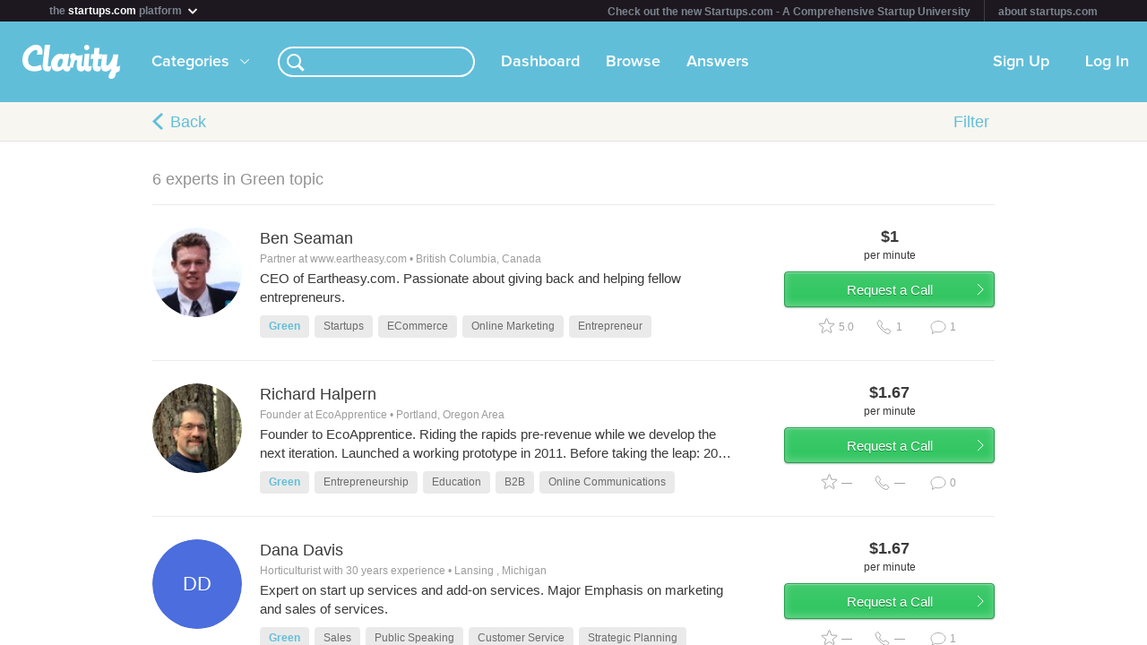

--- FILE ---
content_type: text/html; charset=utf-8
request_url: https://clarity.fm/topics/green-13975
body_size: 8242
content:
<!DOCTYPE html>
<html>
<head>

  <script type="text/javascript">
    STRIPE_PUBLIC_KEY = 'pk_live_51NfWr9ANQl7HSjF3h6bbfslLNg9xzzrfDzxaqAG5vOgQFrD0L6CPiOvAADrEI7h0vvyywwYnVQKzZe5Ah1Qke0Qe00ghcuRUcr';
    WEPAY_CLIENT_ID = '137848';
    FRIENDLY_HOST = 'https://clarity.fm';
    AUTHENTICATED = false;
    CLARITY_VERSION = 138;
    FACEBOOK_KEY = '234242646631453';
    LINKEDIN_KEY = 'ji52d4ow5zt5';
    BILLABLE_CALL_LENGTH = 60;
    RAILS_ENV = 'production';
    CLARITY_TOLL_FREE_NUMBER = '1-800-375-4390';

    var CURRENT_MEMBER_EMAIL = '';
    var CURRENT_MEMBER_ID = '';

    !function(){var analytics=window.analytics=window.analytics||[];if(!analytics.initialize)if(analytics.invoked)window.console&&console.error&&console.error("Segment snippet included twice.");else{analytics.invoked=!0;analytics.methods=["trackSubmit","trackClick","trackLink","trackForm","pageview","identify","reset","group","track","ready","alias","debug","page","once","off","on","addSourceMiddleware","addIntegrationMiddleware","setAnonymousId","addDestinationMiddleware"];analytics.factory=function(e){return function(){var t=Array.prototype.slice.call(arguments);t.unshift(e);analytics.push(t);return analytics}};for(var e=0;e<analytics.methods.length;e++){var t=analytics.methods[e];analytics[t]=analytics.factory(t)}analytics.load=function(e,t){var n=document.createElement("script");n.type="text/javascript";n.async=!0;n.src="https://cdn.segment.com/analytics.js/v1/"+e+"/analytics.min.js";var a=document.getElementsByTagName("script")[0];a.parentNode.insertBefore(n,a);analytics._loadOptions=t};analytics.SNIPPET_VERSION="4.1.0";
    analytics.load("0PvTSsG8LJOE2aRtmI95DZK1wHSj5sEV");
    analytics.page(document.title, { path: window.location.pathname, url: window.location.href });
    if (CURRENT_MEMBER_ID && CURRENT_MEMBER_EMAIL) {
      analytics.identify(CURRENT_MEMBER_ID, { email: CURRENT_MEMBER_EMAIL });
    }
    }}();

    (function(history){
      var pushState = history.pushState;
      history.pushState = function(state) {
        if (typeof history.onpushstate == "function") {
            history.onpushstate({state: state});
        }
        setTimeout(function() {
          analytics.page(document.title || window.location.pathname, { path: window.location.pathname, url: window.location.href });
        }, 500);
        return pushState.apply(history, arguments);
      };
    })(window.history);



    var _boost = _boost || [];
    (function(){
        var u=(("https:" == document.location.protocol) ? "https://tracker.boostable.com/" : "http://tracker.boostable.com/");
        _boost.push(['setSiteId', 'BT-67351161-2']);
        _boost.push(['setTrackerUrl', u+'ping']);
        _boost.push(['enableLinkTracking']);
        var d=document, g=d.createElement('script'), s=d.getElementsByTagName('script')[0]; g.type='text/javascript'; g.defer=true; g.async=true; g.src=u+'boost.js';
        s.parentNode.insertBefore(g,s);
    })();


    var _gaq = _gaq || [];
    window.thirdPartyScripts = function() {
      _gaq.push(['_setAccount', 'UA-27194755-1']);
      _gaq.push(['_trackPageview']);

      (function() {
        var ga = document.createElement('script'); ga.type = 'text/javascript'; ga.async = true;
        ga.src = ('https:' == document.location.protocol ? 'https://ssl' : 'http://www') + '.google-analytics.com/ga.js';
        var s = document.getElementsByTagName('script')[0]; s.parentNode.insertBefore(ga, s);
      })();

      $(function() {
        setTimeout(function() {
          $('.flash-notice').slideUp('fast')
        }, 4000)
        $(".impersonate").click(function() {
          for (key in localStorage) { delete localStorage[key]; }
        })
      });

      (function() {
        var _fbq = window._fbq || (window._fbq = []);
        if (!_fbq.loaded) {
          var fbds = document.createElement('script');
          fbds.async = true;
          fbds.src = '//connect.facebook.net/en_US/fbds.js';
          var s = document.getElementsByTagName('script')[0];
          s.parentNode.insertBefore(fbds, s);
          _fbq.loaded = true;
        }
      _fbq.push(['addPixelId', '334120453406188']);
      _fbq.push(['addPixelId', '701836386601971']);
      })();
      window._fbq = window._fbq || [];
      window._fbq.push(['track', 'PixelInitialized', {}]);
    };

  </script>

  <meta charset=utf-8>

  <meta content="authenticity_token" name="csrf-param" />
<meta content="7J1QtXFNrXRPY4jkqtZcDiTDF1q7S3cV0RO5DtONZKA=" name="csrf-token" />

  <meta name="format-detection" content="telephone=no" />

    <meta name="viewport" content="initial-scale=1.0, minimum-scale=1.0, maximum-scale=1.0, user-scalable=0"/>
    <meta name="apple-mobile-web-app-capable" content="yes" />
    <meta name="apple-mobile-web-app-status-bar-style" content="black" />
    <meta name="apple-mobile-web-app-title" content="Clarity" />


    <link rel="apple-touch-icon-precomposed" href="/assets/touch-icon-iphone-precomposed.png" />
    <link rel="apple-touch-icon-precomposed" sizes="72x72" href="/assets/touch-icon-ipad-precomposed.png" />
    <link rel="apple-touch-icon-precomposed" sizes="114x114" href="/assets/touch-icon-iphone-retina-precomposed.png" />
    <link rel="apple-touch-icon-precomposed" sizes="144x144" href="/assets/touch-icon-ipad-retina-precomposed.png" />

    <link rel="apple-touch-startup-image" media="(max-device-width: 480px) and not (-webkit-min-device-pixel-ratio: 2)" href="/assets/app/iphone.png" />
    <link rel="apple-touch-startup-image" media="(max-device-width: 480px) and (-webkit-min-device-pixel-ratio: 2)" href="/assets/app/iphone-retina.png" />
    <link rel="apple-touch-startup-image" media="(device-width: 320px) and (device-height: 568px) and (-webkit-device-pixel-ratio: 2)" href="/assets/app/iphone-retina-568h.png" />
    <link rel="apple-touch-startup-image" media="(min-device-width: 768px) and (orientation: portrait)" href="/assets/app/ipad-portrait.png" />
    <link rel="apple-touch-startup-image" media="(min-device-width: 768px) and (orientation: landscape)" href="/assets/app/ipad-landscape.png" />

  <meta name="apple-itunes-app" content="app-id=518385879">
  

<title>Green – Advice from Experts – Clarity</title>
<meta name="description" content="Browse 6 experts in this topic" />
<meta name="keywords" content="">

<meta name="default-title" content="Clarity &mdash; On Demand Business Advice">

<meta property="og:title" content="Green – Advice from Experts – Clarity"/>
<meta property="og:description" content="Browse 6 experts in this topic" />
<meta property="og:image" content="https://clarity.fm/assets/marketing/clarity-og-image.jpg" />
<meta property="og:site_name" content="Clarity" />
<meta property="og:type" content="website" />
<meta property="og:url" content="https://clarity.fm/topics/green-13975" />

<link rel="canonical" href="https://clarity.fm/topics/green-13975" />




  <link href="https://clarityfm-assets-production.s3.amazonaws.com/assets/app-6991c67c5d7d3f8b1cc6971358128cdf.css" media="screen" rel="stylesheet" type="text/css" />

  <!--[if lt IE 9]><link href="https://clarityfm-assets-production.s3.amazonaws.com/assets/app/common/ie8-1c6fd862ee2e2bd8483f7a2443f4cf00.css" media="screen" rel="stylesheet" type="text/css" /><![endif]-->

</head>
<body>
  <div pub-key="pub-7b32c6d2-3fa7-4dfb-981e-6be84bfa9826" sub-key="sub-70d77cd1-5d0a-11e1-a981-830448eddeb7" ssl="on" origin="pubsub.pubnub.com" id="pubnub"></div>

  <div id="fb-root"></div>

  <!--<div style="font-size:14px;line-height:1;padding:6px;text-align:center;position:fixed;top:0;background:#D86049;color:#FFF; width: 100%;font-weight:bold;z-index:999;">-->
<!--  Notice: Clarity is undergoing maintenance. Some features may be temporarily unavailable.-->
<!--</div>-->
<div id="scoPlatformHeader"></div>

  <div id="container" data-headjs-loading="true">
      <div class="burger-menu"></div>

    

    <div class="modal-overlay hidden"></div>
    <div class="modal-dialog hidden"></div>

      <article class="viewport" data-bootstrapped="true">
        <div class="panel">
          <header>
            <h2>Loading...</h2>
          </header>
          <article></article>
          <footer></footer>
        </div>
      </article>
  </div>

  



<noscript>

  <h1 class="main">Green</h1>
  <nav class="simplenav">
  <ul>
    <li>
      <a href="/home">Home</a>
    </li>
    <li>
      &bull;
    </li>
    <li>
      <a href="/search">Search</a>
    </li>
    <li>
      <a href="/topics">Topics</a>
    </li>
    <li>
      <a href="/questions">Answers</a>
    </li>
    <li>
      &bull;
    </li>
    <li>
      <a href="/sign-in">Login</a>
    </li>
    <li>
      <a href="/signup">Signup</a>
    </li>
    <li>
      &bull;
    </li>
    <li>
      <a href="/how-it-works">How It Works</a>
    </li>
    <li>
      <a href="/customers">Customers</a>
    </li>
    <li>
      <a href="/help">Help</a>
    </li>
    <li>
      <a href="http://blog.clarity.fm">Blog</a>
    </li>
  </ul>
</nav>


  <ul class="contacts-list">
      <li class="member-item list-item member-card">
  <div class="image">
    <div class="user-profile-image-wrapper card">
      <img class="user-profile-image card" src="https://s3.amazonaws.com/clarityfm-production/users/pictures/15063/profile_square/0_xbbVGXHDiepDY4KVZtIqG5WDQf7SYVpVZkJBX54iDUaaMRmNVB69QfQhlzG?1369792216" />
    </div>
  </div><!-- /.image -->

  <div class="content">
    <div class="rpad-18">

      <div class="typo-title vspace-6 name" style="padding-top:5px;">
        <a href="/benseaman" title="Ben Seaman">Ben Seaman</a>
      </div>

        <div class="typo-12 typo-dark-grey vspace-10 truncate location" style="max-height:15px">
          <i class="icon-map-marker"></i>
          British Columbia, Canada
        </div>

      <div class="inset-div profile-stats typo-11 typo-bold">
        <span class="typo-13 left-profile-stat">
            $60.0<span class="typo-10">/min</span>
        </span>

          <span class="profile-detail profile-stat"><i class="fa-icon-star typo-13"></i>5.0</span>
          <span class="profile-detail profile-stat"><i class="fa-icon-comment typo-13"></i>1</span>

        <span class="typo-13 right-profile-stat">
            $1<span class="typo-10">/min</span>
        </span>
      </div>

    </div>

  </div><!-- /.content -->
  <div class="profile-text">
      <div class="profile-bio typo-12 typo-dark-grey truncate">CEO of Eartheasy.com. Passionate about giving back and helping fellow entrepreneurs.</div>
  </div>

  <div class="clearfix"></div>
</li>
      <li class="member-item list-item member-card">
  <div class="image">
    <div class="user-profile-image-wrapper card">
      <img class="user-profile-image card" src="https://s3.amazonaws.com/clarityfm-production/users/pictures/7998/profile_square/0_7gs2T4vF4S0F2-sVmYEGGJUFsf_beGsVmuXTbMXWNVGX7iHN2SRhL1kJCoH?1354663326" />
    </div>
  </div><!-- /.image -->

  <div class="content">
    <div class="rpad-18">

      <div class="typo-title vspace-6 name" style="padding-top:5px;">
        <a href="/richardhalpern" title="Richard Halpern">Richard Halpern</a>
      </div>

        <div class="typo-12 typo-dark-grey vspace-10 truncate location" style="max-height:15px">
          <i class="icon-map-marker"></i>
          Portland, Oregon Area
        </div>

      <div class="inset-div profile-stats typo-11 typo-bold">
        <span class="typo-13 left-profile-stat">
            $100.0<span class="typo-10">/min</span>
        </span>

          <span class="profile-detail profile-stat"><i class="fa-icon-star typo-13"></i>N/A</span>
          <span class="profile-detail profile-stat"><i class="fa-icon-comment typo-13"></i>0</span>

        <span class="typo-13 right-profile-stat">
            $1.67<span class="typo-10">/min</span>
        </span>
      </div>

    </div>

  </div><!-- /.content -->
  <div class="profile-text">
      <div class="profile-bio typo-12 typo-dark-grey truncate">Founder to EcoApprentice. Riding the rapids pre-revenue while we develop the next iteration. Launched a working prototype in 2011. Before taking the leap:  20 year career in public education.</div>
  </div>

  <div class="clearfix"></div>
</li>
      <li class="member-item list-item member-card">
  <div class="image">
    <div class="user-profile-image-wrapper card">
      <img class="user-profile-image card" src="https://www.linkedin.com/mpr/mprx/0_I3FrdoMu0EMkV9HHw8bideo3xWoWZ9WHW617dWWj8uOMbtYebFcpbdj1lFEnRAeXoGLa6acEKn7z" />
    </div>
  </div><!-- /.image -->

  <div class="content">
    <div class="rpad-18">

      <div class="typo-title vspace-6 name" style="padding-top:5px;">
        <a href="/danadavis" title="Dana Davis">Dana Davis</a>
      </div>

        <div class="typo-12 typo-dark-grey vspace-10 truncate location" style="max-height:15px">
          <i class="icon-map-marker"></i>
          Lansing , Michigan
        </div>

      <div class="inset-div profile-stats typo-11 typo-bold">
        <span class="typo-13 left-profile-stat">
            $100.0<span class="typo-10">/min</span>
        </span>

          <span class="profile-detail profile-stat"><i class="fa-icon-star typo-13"></i>N/A</span>
          <span class="profile-detail profile-stat"><i class="fa-icon-comment typo-13"></i>1</span>

        <span class="typo-13 right-profile-stat">
            $1.67<span class="typo-10">/min</span>
        </span>
      </div>

    </div>

  </div><!-- /.content -->
  <div class="profile-text">
      <div class="profile-bio typo-12 typo-dark-grey truncate">Expert on start up services and add-on services. Major Emphasis on marketing and sales of services. </div>
  </div>

  <div class="clearfix"></div>
</li>
      <li class="member-item list-item member-card">
  <div class="image">
    <div class="user-profile-image-wrapper card">
      <img class="user-profile-image card" src="https://www.linkedin.com/mpr/mprx/0_Z3_74Xm-AhsCqtOu9QKr4QsPlLe7qNxuV6Br4bW2m6yxIre2qFP_nFjGxSHKBPY8MGTlchRgQ6Gf" />
    </div>
  </div><!-- /.image -->

  <div class="content">
    <div class="rpad-18">

      <div class="typo-title vspace-6 name" style="padding-top:5px;">
        <a href="/fabiandubois" title="Fabian Dubois">Fabian Dubois</a>
      </div>


      <div class="inset-div profile-stats typo-11 typo-bold">
        <span class="typo-13 left-profile-stat">
            $150.0<span class="typo-10">/min</span>
        </span>

          <span class="profile-detail profile-stat"><i class="fa-icon-star typo-13"></i>N/A</span>
          <span class="profile-detail profile-stat"><i class="fa-icon-comment typo-13"></i>0</span>

        <span class="typo-13 right-profile-stat">
            $2.5<span class="typo-10">/min</span>
        </span>
      </div>

    </div>

  </div><!-- /.content -->
  <div class="profile-text">
      <div class="profile-bio typo-12 typo-dark-grey truncate">Engineer and entrepreneur. Co-founded a tech start-up in Tokyo. Now focusing on using data and software for climate change and space exploration.</div>
  </div>

  <div class="clearfix"></div>
</li>
      <li class="member-item list-item member-card">
  <div class="image">
    <div class="user-profile-image-wrapper card">
      <img class="user-profile-image card" src="https://www.linkedin.com/mpr/mprx/0_iIoQnZx6Q654HwYY3EZznVaR6b39eHmYTWOJnRxUJCz6BuMO7DVE4UIvHdTdIf7tGHHZMySlfphA" />
    </div>
  </div><!-- /.image -->

  <div class="content">
    <div class="rpad-18">

      <div class="typo-title vspace-6 name" style="padding-top:5px;">
        <a href="/thomasgirolamo" title="Thomas Girolamo">Thomas Girolamo</a>
      </div>


      <div class="inset-div profile-stats typo-11 typo-bold">
        <span class="typo-13 left-profile-stat">
            $100.0<span class="typo-10">/min</span>
        </span>

          <span class="profile-detail profile-stat"><i class="fa-icon-star typo-13"></i>N/A</span>
          <span class="profile-detail profile-stat"><i class="fa-icon-comment typo-13"></i>0</span>

        <span class="typo-13 right-profile-stat">
            $1.67<span class="typo-10">/min</span>
        </span>
      </div>

    </div>

  </div><!-- /.content -->
  <div class="profile-text">
      <div class="profile-bio typo-12 typo-dark-grey truncate">Trained in intensive natural resource use methods in the Black Forest in Germany. Trained by Australian sustainability specialists in practical environmental systems.
Research, writing and application of sustainable systems. Early testing and use of a variety of “green” products and methods and specialized small equipment.
Original waste reduction and recycling concepts for a variety of properties.

Business Development
Provides specialized sustainable landscape/living systems, materials, training and consulting for residential, commercial and government properties, including physical installation.

Speaker
A sought after speaker for a variety of audiences interested in green building and sustainable property uses. Has provided programs for various lake associations, UW-Extension Master Gardeners, Wisconsin Association of Lakes, Midwest Renewable Energy Association, Audubon Society, Wildflowers Etc., UW-Stevens Point Faculty, county conservation departments, Lions and Kiwanis, Iowa Turf Conference and the National Wellness Conference. Olbrich Botanical Gardens and Better Buildings/Better Business Conference for 2011

Specialties:Sustainable landscapes
Waste reduction and reuse
Writer, speaker and consultant for the green industry</div>
  </div>

  <div class="clearfix"></div>
</li>
      <li class="member-item list-item member-card">
  <div class="image">
    <div class="user-profile-image-wrapper card">
      <img class="user-profile-image card" src="https://clarityfm-assets-production.s3.amazonaws.com/assets/profile/empty-avatar-3c548de3d4809a0ad5d718fda68df8e4.png" />
    </div>
  </div><!-- /.image -->

  <div class="content">
    <div class="rpad-18">

      <div class="typo-title vspace-6 name" style="padding-top:5px;">
        <a href="/efficienthomedesign" title="Holly Yvette Shipwash">Holly Yvette Shipwash</a>
      </div>

        <div class="typo-12 typo-dark-grey vspace-10 truncate location" style="max-height:15px">
          <i class="icon-map-marker"></i>
          Austin, tx
        </div>

      <div class="inset-div profile-stats typo-11 typo-bold">
        <span class="typo-13 left-profile-stat">
            $120.0<span class="typo-10">/min</span>
        </span>

          <span class="profile-detail profile-stat"><i class="fa-icon-star typo-13"></i>N/A</span>
          <span class="profile-detail profile-stat"><i class="fa-icon-comment typo-13"></i>0</span>

        <span class="typo-13 right-profile-stat">
            $2<span class="typo-10">/min</span>
        </span>
      </div>

    </div>

  </div><!-- /.content -->
  <div class="profile-text">
      <div class="profile-bio typo-12 typo-dark-grey truncate">As a dedicated and results-oriented professional, I am excited to bring my wealth of experience, industry knowledge, and strategic acumen to bear on the challenges and opportunities in the field of residential construction and building science. I am enthusiastic about making a lasting and positive impact on the community.</div>
  </div>

  <div class="clearfix"></div>
</li>
  </ul>

  
</noscript>


  <!--[if lte IE 10]><style>body {zoom: 100% !important}}</style><![endif]-->
  <!--[if lte IE 7]><script src="js/ie6/warning.js"></script><script>window.onload=function(){e("js/ie6/")}</script><![endif]-->





  <script type="text/javascript">
    /*! LAB.js (LABjs :: Loading And Blocking JavaScript)
    v2.0.3 (c) Kyle Simpson
    MIT License
    */
    (function(o){var K=o.$LAB,y="UseLocalXHR",z="AlwaysPreserveOrder",u="AllowDuplicates",A="CacheBust",B="BasePath",C=/^[^?#]*\//.exec(location.href)[0],D=/^\w+\:\/\/\/?[^\/]+/.exec(C)[0],i=document.head||document.getElementsByTagName("head"),L=(o.opera&&Object.prototype.toString.call(o.opera)=="[object Opera]")||("MozAppearance"in document.documentElement.style),q=document.createElement("script"),E=typeof q.preload=="boolean",r=E||(q.readyState&&q.readyState=="uninitialized"),F=!r&&q.async===true,M=!r&&!F&&!L;function G(a){return Object.prototype.toString.call(a)=="[object Function]"}function H(a){return Object.prototype.toString.call(a)=="[object Array]"}function N(a,c){var b=/^\w+\:\/\//;if(/^\/\/\/?/.test(a)){a=location.protocol+a}else if(!b.test(a)&&a.charAt(0)!="/"){a=(c||"")+a}return b.test(a)?a:((a.charAt(0)=="/"?D:C)+a)}function s(a,c){for(var b in a){if(a.hasOwnProperty(b)){c[b]=a[b]}}return c}function O(a){var c=false;for(var b=0;b<a.scripts.length;b++){if(a.scripts[b].ready&&a.scripts[b].exec_trigger){c=true;a.scripts[b].exec_trigger();a.scripts[b].exec_trigger=null}}return c}function t(a,c,b,d){a.onload=a.onreadystatechange=function(){if((a.readyState&&a.readyState!="complete"&&a.readyState!="loaded")||c[b])return;a.onload=a.onreadystatechange=null;d()}}function I(a){a.ready=a.finished=true;for(var c=0;c<a.finished_listeners.length;c++){a.finished_listeners[c]()}a.ready_listeners=[];a.finished_listeners=[]}function P(d,f,e,g,h){setTimeout(function(){var a,c=f.real_src,b;if("item"in i){if(!i[0]){setTimeout(arguments.callee,25);return}i=i[0]}a=document.createElement("script");if(f.type)a.type=f.type;if(f.charset)a.charset=f.charset;if(h){if(r){e.elem=a;if(E){a.preload=true;a.onpreload=g}else{a.onreadystatechange=function(){if(a.readyState=="loaded")g()}}a.src=c}else if(h&&c.indexOf(D)==0&&d[y]){b=new XMLHttpRequest();b.onreadystatechange=function(){if(b.readyState==4){b.onreadystatechange=function(){};e.text=b.responseText+"\n//@ sourceURL="+c;g()}};b.open("GET",c);b.send()}else{a.type="text/cache-script";t(a,e,"ready",function(){i.removeChild(a);g()});a.src=c;i.insertBefore(a,i.firstChild)}}else if(F){a.async=false;t(a,e,"finished",g);a.src=c;i.insertBefore(a,i.firstChild)}else{t(a,e,"finished",g);a.src=c;i.insertBefore(a,i.firstChild)}},0)}function J(){var l={},Q=r||M,n=[],p={},m;l[y]=true;l[z]=false;l[u]=false;l[A]=false;l[B]="";function R(a,c,b){var d;function f(){if(d!=null){d=null;I(b)}}if(p[c.src].finished)return;if(!a[u])p[c.src].finished=true;d=b.elem||document.createElement("script");if(c.type)d.type=c.type;if(c.charset)d.charset=c.charset;t(d,b,"finished",f);if(b.elem){b.elem=null}else if(b.text){d.onload=d.onreadystatechange=null;d.text=b.text}else{d.src=c.real_src}i.insertBefore(d,i.firstChild);if(b.text){f()}}function S(c,b,d,f){var e,g,h=function(){b.ready_cb(b,function(){R(c,b,e)})},j=function(){b.finished_cb(b,d)};b.src=N(b.src,c[B]);b.real_src=b.src+(c[A]?((/\?.*$/.test(b.src)?"&_":"?_")+~~(Math.random()*1E9)+"="):"");if(!p[b.src])p[b.src]={items:[],finished:false};g=p[b.src].items;if(c[u]||g.length==0){e=g[g.length]={ready:false,finished:false,ready_listeners:[h],finished_listeners:[j]};P(c,b,e,((f)?function(){e.ready=true;for(var a=0;a<e.ready_listeners.length;a++){e.ready_listeners[a]()}e.ready_listeners=[]}:function(){I(e)}),f)}else{e=g[0];if(e.finished){j()}else{e.finished_listeners.push(j)}}}function v(){var e,g=s(l,{}),h=[],j=0,w=false,k;function T(a,c){a.ready=true;a.exec_trigger=c;x()}function U(a,c){a.ready=a.finished=true;a.exec_trigger=null;for(var b=0;b<c.scripts.length;b++){if(!c.scripts[b].finished)return}c.finished=true;x()}function x(){while(j<h.length){if(G(h[j])){try{h[j++]()}catch(err){}continue}else if(!h[j].finished){if(O(h[j]))continue;break}j++}if(j==h.length){w=false;k=false}}function V(){if(!k||!k.scripts){h.push(k={scripts:[],finished:true})}}e={script:function(){for(var f=0;f<arguments.length;f++){(function(a,c){var b;if(!H(a)){c=[a]}for(var d=0;d<c.length;d++){V();a=c[d];if(G(a))a=a();if(!a)continue;if(H(a)){b=[].slice.call(a);b.unshift(d,1);[].splice.apply(c,b);d--;continue}if(typeof a=="string")a={src:a};a=s(a,{ready:false,ready_cb:T,finished:false,finished_cb:U});k.finished=false;k.scripts.push(a);S(g,a,k,(Q&&w));w=true;if(g[z])e.wait()}})(arguments[f],arguments[f])}return e},wait:function(){if(arguments.length>0){for(var a=0;a<arguments.length;a++){h.push(arguments[a])}k=h[h.length-1]}else k=false;x();return e}};return{script:e.script,wait:e.wait,setOptions:function(a){s(a,g);return e}}}m={setGlobalDefaults:function(a){s(a,l);return m},setOptions:function(){return v().setOptions.apply(null,arguments)},script:function(){return v().script.apply(null,arguments)},wait:function(){return v().wait.apply(null,arguments)},queueScript:function(){n[n.length]={type:"script",args:[].slice.call(arguments)};return m},queueWait:function(){n[n.length]={type:"wait",args:[].slice.call(arguments)};return m},runQueue:function(){var a=m,c=n.length,b=c,d;for(;--b>=0;){d=n.shift();a=a[d.type].apply(null,d.args)}return a},noConflict:function(){o.$LAB=K;return m},sandbox:function(){return J()}};return m}o.$LAB=J();(function(a,c,b){if(document.readyState==null&&document[a]){document.readyState="loading";document[a](c,b=function(){document.removeEventListener(c,b,false);document.readyState="complete"},false)}})("addEventListener","DOMContentLoaded")})(this);
  </script>

  <script type="text/javascript">
    var loader = $LAB.script("//cdn.ravenjs.com/1.1.15/jquery,native/raven.js")
                     .script("https://clarityfm-assets-production.s3.amazonaws.com/assets/app_deps-7720ae09b755f94e80cadd8fbd8a667a.js").wait()
                     .script("https://clarityfm-assets-production.s3.amazonaws.com/assets/app-ba8007e70572f8b22b092998866700e9.js")
                     .script("/bootstrap.js").wait()
                     .script("https://clarityfm-assets-production.s3.amazonaws.com/assets/app_deps_post-df2920d75cbfbfc7d2b753ba04c72612.js");

    window.startClarity = function() {
      if (!window.started && !window.waitingForEnvironment && window.scriptsLoaded) {
        window.started = true;
        window.bootstrap_callback();
      }
    }


    loader.wait(function() {
        var options = {
          ignoreErrors: [
              'fb_xd_fragment', /ReferenceError:.*/
          ]
        };
        Raven.config('https://8aa94a1aa3a244b9bcfa5e2de99357a8@app.getsentry.com/38243', options).install();
      window.scriptsLoaded = true;
      window.startClarity();
    });
  </script>

  <!--

  DESIGN BY

  Dan Martell (Creative Direction)
  Tom Junker (Visual Design)
  Jakub Heglas (Front End Development)
  Vincent Roy, Scott Wadden (Engineering)

  -->

</body>
</html>
